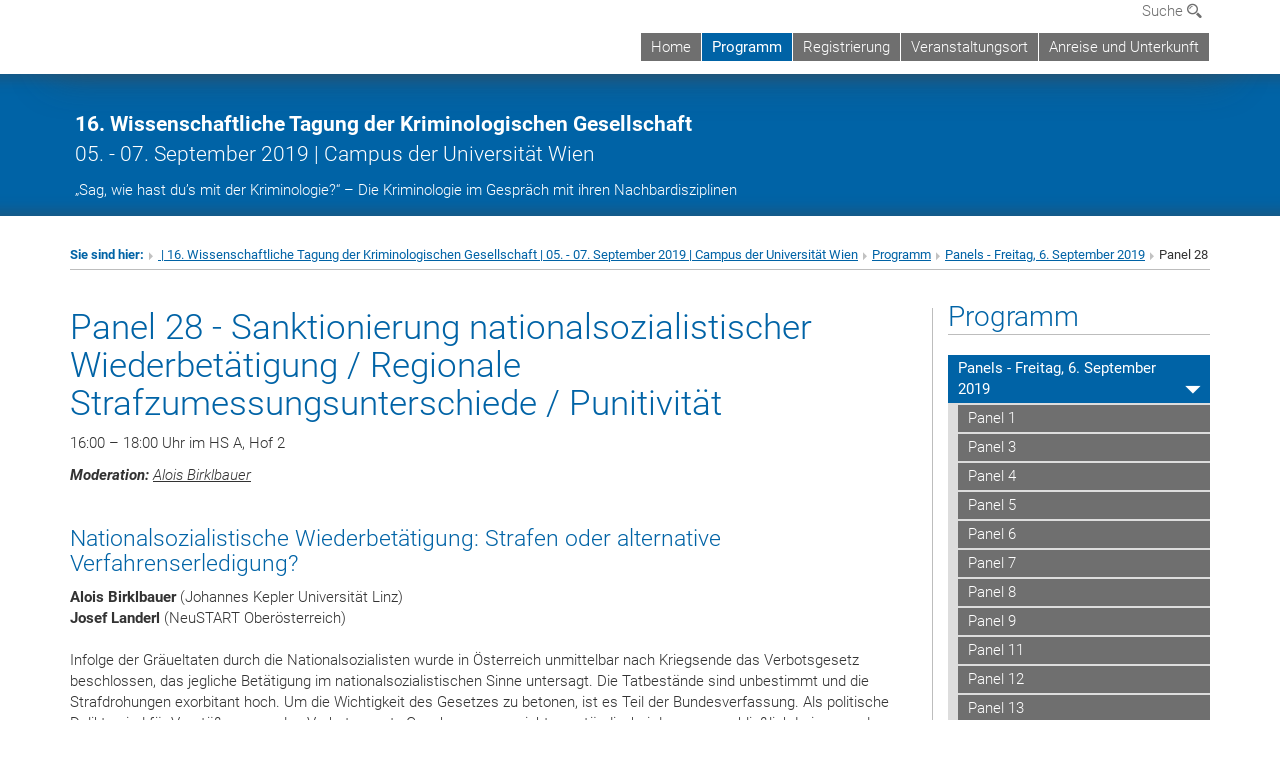

--- FILE ---
content_type: text/html; charset=utf-8
request_url: https://krimg19.univie.ac.at/programm/panels-freitag-6-september-2019/panel-28/
body_size: 18386
content:
<!DOCTYPE html>
<html xmlns="http://www.w3.org/1999/xhtml" xml:lang="de" lang="de">
<head prefix="og: http://ogp.me/ns# fb: http://ogp.me/ns/fb# article: http://ogp.me/ns/article#">

<meta charset="utf-8">
<!-- 
	This website is powered by TYPO3 - inspiring people to share!
	TYPO3 is a free open source Content Management Framework initially created by Kasper Skaarhoj and licensed under GNU/GPL.
	TYPO3 is copyright 1998-2017 of Kasper Skaarhoj. Extensions are copyright of their respective owners.
	Information and contribution at http://typo3.org/
-->



<title>Panel 28</title>
<meta name="generator" content="TYPO3 CMS">


<link rel="stylesheet" type="text/css" href="/typo3temp/stylesheet_b3a206eec6.css?1736368171" media="all">
<link rel="stylesheet" type="text/css" href="/typo3conf/ext/univie_news/Resources/Public/CSS/pwp.css?1615798746" media="all">
<link rel="stylesheet" type="text/css" href="/fileadmin/templates/GLOBAL/CSS/styles.css?1694002451" media="all">
<link rel="stylesheet" type="text/css" href="/fileadmin/templates/GLOBAL/ICONS/style.css?1732114024" media="all">
<link rel="stylesheet" type="text/css" href="/fileadmin/templates/GLOBAL/CSS/print.css?1580200204" media="print">
<link rel="stylesheet" type="text/css" href="/fileadmin/templates/GLOBAL/ICONS/tablesorter/tablesorter.css?1675257657" media="all">
<link rel="stylesheet" type="text/css" href="/fileadmin/templates/GLOBAL/JS/shariff/shariff-vie.css?1681381994" media="all">
<link rel="stylesheet" type="text/css" href="/fileadmin/templates/GLOBAL/CSS/video-js.min.css?1505291824" media="all">
<link rel="stylesheet" type="text/css" href="/fileadmin/templates/GLOBAL/CSS/videojs.thumbnails.css?1505291824" media="all">
<link rel="stylesheet" type="text/css" href="/fileadmin/templates/GLOBAL/EXT/powermail/pm-additional.css?1730119584" media="all">
<link rel="stylesheet" type="text/css" href="/fileadmin/templates/GLOBAL/CSS/added-accessibility.css?1740400409" media="all">
<link rel="stylesheet" type="text/css" href="/fileadmin/templates/GLOBAL/EXT/news/css/news.css?1710158386" media="all">
<link rel="stylesheet" type="text/css" href="/fileadmin/templates/GLOBAL/EXT/univie_pure/pure.css?1692264488" media="all">
<link rel="stylesheet" type="text/css" href="/typo3conf/ext/univie_phaidra/Resources/style.css?1526300968" media="all">
<link rel="stylesheet" type="text/css" href="/typo3temp/stylesheet_240b4ca893.css?1736368171" media="all">


<script src="/uploads/tx_t3jquery/jquery-2.1.x-1.10.x-1.2.x-3.0.x.js?1511251888" type="text/javascript"></script>
<script src="/fileadmin/templates/GLOBAL/JS/videoJS/video.min.js?1505291804" type="application/x-javascript"></script>
<script src="/fileadmin/templates/GLOBAL/JS/videoJS/videojs-contrib-hls.min.js?1505291804" type="application/x-javascript"></script>
<script src="/fileadmin/templates/GLOBAL/JS/videoJS/videojs.thumbnails.js?1505291804" type="application/x-javascript"></script>
<script src="/fileadmin/templates/GLOBAL/JS/videoJS/videojs.persistvolume.js?1505291804" type="application/x-javascript"></script>
<script src="/typo3temp/javascript_9a38f34785.js?1736368171" type="text/javascript"></script>


<link href="/fileadmin/templates/GLOBAL/IMG/favicon.ico" rel="shortcut icon" type="image/vnd.microsoft.icon" />
<link href="/fileadmin/templates/GLOBAL/IMG/favicon-uni.png" rel="apple-touch-icon" type="image/png" />
<link href="/fileadmin/templates/GLOBAL/IMG/favicon-uni.png" rel="shortcut icon" type="image/vnd.microsoft.icon" />

            <meta property="og:base-title" content="16. Wissenschaftliche Tagung der Kriminologischen Gesellschaft  05. - 07. September 2019 | Campus der Universit&auml;t Wien" />
            <meta http-equiv="X-UA-Compatible" content="IE=edge">
            <meta name="viewport" content="width=device-width, initial-scale=1">

            <!-- HTML5 shim and Respond.js IE8 support of HTML5 elements and media queries -->
            <!--[if lt IE 9]>
                <script src="https://oss.maxcdn.com/libs/html5shiv/3.7.0/html5shiv.js"></script>
                <script src="https://oss.maxcdn.com/libs/respond.js/1.4.2/respond.min.js"></script>
            <![endif]-->
            
<style>

            .banner-container{margin-top:10px; }
            @media (max-width: 992px){
                .navbar{    border:0px; }
                .banner-container{margin-top:0px;}
                .header-container-mobile{ margin-top:0px;}
                .kongress-banner-image > img {width:100%;}
            }
            .header-text-container-mobile, #top-row.navbar{margin:0px; min-height:0px; overflow:inital; }
            .menu-header-mobile {min-height: 50px;}
            .nav-pills-top-mobile > li > a, .nav-pills-top-mobile > li > a:active,.nav-pills-top-mobile > li > a:focus,
            .nav-pills-top-mobile > li > a:hover,.nav-pills-top-mobile > li.open > a,.nav-pills-top-mobile > li.open > a:hover,
            .nav-pills-top-mobile > li.open > a:focus, .nav-pills-top-mobile > li.open > a:active{background-color: transparent;}
            .navbar-toggle.menu-open{top:5px;}
            li.quicklinks-btn, footer .footer-logo, footer address, .quicklinks-btn-mobile {display:none !important;}
            ol.footer-social {margin: 12px 0;}
            .navbar-uni-generic, .navbar-uni, .navbar-uni-mobile {margin-top: 0;}
            @media (min-width: 993px) {
                body {padding-top: 64px;}
            }
            div.navbar-clearer { margin-top: 32px; }
            .header-logo-container { margin-bottom: 0px; }
            .navbar-uni .navbar-nav {margin-bottom: 12px;}
                div.vertical-nav li a.act,.nav-pills-top-mobile,.nav-pills-top-mobile > .dropdown, .nav-pills-top-mobile > .search-top-mobile,
                .navbar-uni-mobile .navbar-nav > li a.toggle-icon:active,.navbar-uni-mobile .navbar-nav > .open > a,
                .navbar-uni-mobile .navbar-nav > li.open > a,.navbar-uni-mobile .navbar-nav > .open > a:active,
                .navbar-uni-mobile .navbar-nav > li > a:focus,div.vertical-nav li a.act,div.vertical-nav a.level2.act, div.vertical-nav a.level3.act,
                .navbar-default .navbar-nav > .active > a, .navbar-uni-generic .navbar-nav > .active > a, .navbar-uni .navbar-nav > .active > a,
                .navbar-uni-mobile .navbar-nav > .active > a, .navbar-default .navbar-nav > .active > a:hover, .navbar-uni-generic .navbar-nav > .active > a:hover,
                .navbar-uni .navbar-nav > .active > a:hover, .navbar-uni-mobile .navbar-nav > .active > a:hover, .navbar-default .navbar-nav > .active > a:focus,
                .navbar-uni-generic .navbar-nav > .active > a:focus, .navbar-uni .navbar-nav > .active > a:focus, .navbar-uni-mobile .navbar-nav > .active > a:focus {
                    background-color: #0063A6;
                 }
                .navbar-uni-mobile li.dropdown-mobile.open a.link-text:hover, .navbar-uni-mobile li.dropdown-mobile.open a.link-text:focus,
                .navbar-uni-mobile li.dropdown-mobile.open a.toggle-icon,.navbar-uni-mobile li.dropdown-mobile.open a.toggle-icon:focus,
                .navbar-uni-mobile li.dropdown-mobile.open a.toggle-icon:active, .navbar-uni-mobile a.act:hover, a.act:focus,
                .navbar-uni-mobile .navbar-nav > li.act,  li.dropdown-mobile.open a.toggle-icon:focus, .navbar-uni-mobile .navbar-nav > li > a.act,
                .navbar-uni-mobile .navbar-nav > li > a.act:active, .navbar-uni-mobile .dropdown-mobile a.level2.act, .navbar-uni-mobile .dropdown-mobile a.level3.act {
                    background-color: #0063A6 !important;
                }
                h1, h2, h3, h4, h5, h6, .h1, .h2, .h3, .h4, .h5, .h6, a, a:hover, a:focus, .breadcrumb-page > li > strong, .social-media-list > li > a {
                    color: #0063A6;
                }
                .category-intern, .category-intern-strecke {
                    background: #0063A6 none repeat scroll 0 0;
                }
                li::before { color: #0063A6; }
            
                div.kongress-banner-title, div.kongress-banner-title-mobile { background-color: #0063A6 !important;}
                @media (max-width: 992px){ div.banner-title-mobile{ min-height:80px; padding-right: 60px} }
</style>
<meta name="title" content="Panel 28" /><meta property="og:site-id" content="106165" /><meta property="og:title" content="Panel 28" /><meta property="og:type" content="article" /><meta property="og:url" content="https://krimg19.univie.ac.at/programm/panels-freitag-6-september-2019/panel-28/" /><meta name="twitter:card" content="summary_large_image" /><meta name="twitter:title" content="Panel 28" /><meta name="og:type" content="article" /><meta property="og:url" content="https://krimg19.univie.ac.at/programm/panels-freitag-6-september-2019/panel-28/" /><meta property="og:description" content="Panel 28" /><meta name="twitter:description" content="Panel 28" />
            <meta property="og:image" content="https://www.univie.ac.at/fileadmin/templates/GLOBAL/IMG/uni_logo.jpg" />
            <meta property="og:image:type" content="image/jpg" />
            <meta property="og:image:width" content="1200" />
            <meta property="og:image:height" content="630" />
            <meta name="twitter:site" content="univienna" /><meta property="og:image" content="https://krimg19.univie.ac.at/fileadmin" /><meta name="twitter:image" content="https://krimg19.univie.ac.at/fileadmin" /><meta property="fb:app_id" content="1752333404993542" />
</head>
<body>

<header>
<nav aria-label="Sprungmarke zum Inhalt" class="skip">
    <a href="#mainContent" class="skip-to-content" tabindex="0" title="skip">Direkt zum Hauptinhalt gehen</a>
</nav>

<!-- ==============================================
BEGINN Small Devices
=============================================== -->
<div class="navbar-header skip"><button type="button" id="button-open-menu" class="navbar-toggle my-button" data-toggle="collapse" data-target="#menu-container-mobile" aria-haspopup="true" tabindex="0"><span class="sr-only" id="show-navigation-button-text">Menü öffnen</span><span class="icon-mainmenue" aria-hidden="true"></span></button></div>
<div class="navbar-collapse collapse hidden-md hidden-lg skip" id="menu-container-mobile">
    <div class="navbar-header">
        <button type="button" class="navbar-toggle menu-open" data-toggle="collapse" data-target="#menu-container-mobile" aria-expanded="true">
            <span class="sr-only" id="hide-navigation-button-text">Menü schließen</span>
            <span class="icon-cancel-circle" aria-hidden="true"></span>
        </button>
    </div>
    <div class="menu-header-mobile col-sx-12 hidden-md hidden-lg">
        
    </div>
    <nav aria-label="Hauptnavigation" class="navbar navbar-uni-mobile hidden-md hidden-lg"><ul class="nav navbar-nav navbar-right"><li class="dropdown dropdown-mobile"><a href="/home/" target="_self" class="link-text">Home</a><a data-toggle="dropdown" href="" class="toggle-icon" role="button" aria-label="Menü öffnen"><span class="icon-navi-close"><span class="sr-only">Menü öffnen</span>&nbsp;</span></a></li><li class="dropdown dropdown-mobile act"><a href="/programm/" target="_self" class="link-text act">Programm</a><a data-toggle="dropdown" href="" class="toggle-icon act" role="button" aria-label="Menü öffnen"><span class="icon-navi-open"><span class="sr-only">Menü schließen</span>&nbsp;</span></a><ul class="dropdown-menu level2"><li class="level2 act"><a href="/programm/panels-freitag-6-september-2019/" target="_self" class="level2 act">Panels - Freitag, 6. September 2019</a><ul class="level3"><li class="level3"><a href="/programm/panels-freitag-6-september-2019/panel-1/" target="_self" class="level3">Panel 1</a></li><li class="level3"><a href="/programm/panels-freitag-6-september-2019/panel-3/" target="_self" class="level3">Panel 3</a></li><li class="level3"><a href="/programm/panels-freitag-6-september-2019/panel-4/" target="_self" class="level3">Panel 4</a></li><li class="level3"><a href="/programm/panels-freitag-6-september-2019/panel-5/" target="_self" class="level3">Panel 5</a></li><li class="level3"><a href="/programm/panels-freitag-6-september-2019/panel-6/" target="_self" class="level3">Panel 6</a></li><li class="level3"><a href="/programm/panels-freitag-6-september-2019/panel-7/" target="_self" class="level3">Panel 7</a></li><li class="level3"><a href="/programm/panels-freitag-6-september-2019/panel-8/" target="_self" class="level3">Panel 8</a></li><li class="level3"><a href="/programm/panels-freitag-6-september-2019/panel-9/" target="_self" class="level3">Panel 9</a></li><li class="level3"><a href="/programm/panels-freitag-6-september-2019/panel-11/" target="_self" class="level3">Panel 11</a></li><li class="level3"><a href="/programm/panels-freitag-6-september-2019/panel-12/" target="_self" class="level3">Panel 12</a></li><li class="level3"><a href="/programm/panels-freitag-6-september-2019/panel-13/" target="_self" class="level3">Panel 13</a></li><li class="level3"><a href="/programm/panels-freitag-6-september-2019/panel-14/" target="_self" class="level3">Panel 14</a></li><li class="level3"><a href="/programm/panels-freitag-6-september-2019/panel-15/" target="_self" class="level3">Panel 15</a></li><li class="level3"><a href="/programm/panels-freitag-6-september-2019/panel-16/" target="_self" class="level3">Panel 16</a></li><li class="level3"><a href="/programm/panels-freitag-6-september-2019/panel-17/" target="_self" class="level3">Panel 17</a></li><li class="level3"><a href="/programm/panels-freitag-6-september-2019/panel-18/" target="_self" class="level3">Panel 18</a></li><li class="level3"><a href="/programm/panels-freitag-6-september-2019/panel-19/" target="_self" class="level3">Panel 19</a></li><li class="level3"><a href="/programm/panels-freitag-6-september-2019/panel-20/" target="_self" class="level3">Panel 20</a></li><li class="level3"><a href="/programm/panels-freitag-6-september-2019/panel-21/" target="_self" class="level3">Panel 21</a></li><li class="level3"><a href="/programm/panels-freitag-6-september-2019/panel-22/" target="_self" class="level3">Panel 22</a></li><li class="level3"><a href="/programm/panels-freitag-6-september-2019/panel-23/" target="_self" class="level3">Panel 23</a></li><li class="level3"><a href="/programm/panels-freitag-6-september-2019/panel-24/" target="_self" class="level3">Panel 24</a></li><li class="level3"><a href="/programm/panels-freitag-6-september-2019/panel-25/" target="_self" class="level3">Panel 25</a></li><li class="level3"><a href="/programm/panels-freitag-6-september-2019/panel-26/" target="_self" class="level3">Panel 26</a></li><li class="level3"><a href="/programm/panels-freitag-6-september-2019/panel-27/" target="_self" class="level3">Panel 27</a></li><li class="level3 act"><a href="/programm/panels-freitag-6-september-2019/panel-28/" target="_self" class="level3 act">Panel 28</a></li><li class="level3"><a href="/programm/panels-freitag-6-september-2019/panel-29/" target="_self" class="level3">Panel 29</a></li><li class="level3"><a href="/programm/panels-freitag-6-september-2019/panel-30/" target="_self" class="level3">Panel 30</a></li><li class="level3"><a href="/programm/panels-freitag-6-september-2019/panel-31/" target="_self" class="level3">Panel 31</a></li><li class="level3"><a href="/programm/panels-freitag-6-september-2019/panel-32/" target="_self" class="level3">Panel 32</a></li></ul></li></ul></li><li class="dropdown dropdown-mobile"><a href="/registrierung/" target="_self" class="link-text">Registrierung</a><a data-toggle="dropdown" href="" class="toggle-icon" role="button" aria-label="Menü öffnen"><span class="icon-navi-close"><span class="sr-only">Menü öffnen</span>&nbsp;</span></a><ul class="dropdown-menu level2"><li class="level2"><a href="/registrierung/online-registrierung/" target="_self" class="level2">Online-Registrierung</a></li><li class="level2"><a href="/registrierung/abendveranstaltung/" target="_self" class="level2">Abendveranstaltung</a></li><li class="level2"><a href="/registrierung/lunch-paket/" target="_self" class="level2">Lunch-Paket</a></li></ul></li><li class="dropdown dropdown-mobile"><a href="/veranstaltungsort/" target="_self" class="link-text">Veranstaltungsort</a><a data-toggle="dropdown" href="" class="toggle-icon" role="button" aria-label="Menü öffnen"><span class="icon-navi-close"><span class="sr-only">Menü öffnen</span>&nbsp;</span></a></li><li class="dropdown dropdown-mobile"><a href="/anreise-und-unterkunft/" target="_self" class="link-text">Anreise und Unterkunft</a><a data-toggle="dropdown" href="" class="toggle-icon" role="button" aria-label="Menü öffnen"><span class="icon-navi-close"><span class="sr-only">Menü öffnen</span>&nbsp;</span></a><ul class="dropdown-menu level2"><li class="level2"><a href="/anreise-und-unterkunft/hotelbuchung/" target="_self" class="level2">Hotelbuchung</a></li><li class="level2"><a href="/anreise-und-unterkunft/flugbuchung/" target="_self" class="level2">Flugbuchung</a></li><li class="level2"><a href="/anreise-und-unterkunft/anreise-verkehr/" target="_self" class="level2">Anreise / Verkehr</a></li><li class="level2"><a href="/anreise-und-unterkunft/wien/" target="_self" class="level2">Wien</a></li><li class="level2"><a href="/anreise-und-unterkunft/kongressteilnehmerinnen-stornoversicherung/" target="_self" class="level2">KongressteilnehmerInnen-Stornoversicherung</a></li></ul></li></ul></nav>
</div>

<div id="quicklinks-top-mobile" class="quicklinks-btn-mobile top-row hidden-md hidden-lg skip">
    <a class="quicklinks-open open" data-top-id="" data-top-show="true" href="#" aria-label="Quicklinks öffnen oder schließen"><span class="icon-cancel-circle" aria-hidden="true"></span></a>
    
</div>

<div class="navbar hidden-md hidden-lg skip" id="top-row-mobile">
    <div class="container-mobile" id="nav-container-mobile">
        <div class="top-row-shadow">
            <div class="row">
                <div class="col-md-12 toprow-mobile">
                    <div class="navbar navbar-top navbar-top-mobile hidden-md hidden-lg">
                        <ul class="nav-pills-top-mobile">
                                
                            <li class="search-mobile">
                                <a data-top-id="search-top-mobile" id="show-search-button" data-top-show="true" href="#"><span class="sr-only" id="show-search-button-text">Suchformular öffnen</span><span class="sr-only" id="hide-search-button-text" style="display:none;">Suchformular schließen</span><span class="icon-lupe" aria-hidden="true"></span></a>
                            </li>
                            <li class="quicklinks-btn-mobile">
                                <a data-top-id="quicklinks-top-mobile" data-top-show="true" href="#">Quicklinks</a>
                            </li>
                        </ul>
                    </div>
                    <div id="search-top-mobile">
                        <ul class="nav nav-tabs-search">
                            <li class="active"><a href="#" data-toggle="tab">Webseiten</a></li>
                            <li id="search_staff_mobile"><a data-toggle="tab" href="#">Personensuche</a></li>
                        </ul>
                        <div class="input-group">
                            <label for="search-mobile">Suche</label>
                            <form id="mobilesearchform" action="/suche/?no_cache=1" method="GET">
                                <input type="text" class="form-control-search" id="search-mobile" name="q" placeholder="Suchbegriff" aria-label="Suchbegriff">
                            </form>
                            <span class="input-group-addon-search"><span class="icon-lupe"></span></span>
                        </div>
                    </div>
                </div>
                <div class="col-xs-12">
                    <div class="header-container-mobile col-md-12">
                        <div class="logo-container">
                            
                        </div>
                         <nav aria-label="Topnavigation" class="navbar navbar-uni hidden-xs hidden-sm"><ul class="nav navbar-nav navbar-right"><li><a href="/home/" target="_self">Home</a></li><li class="active"><a href="/programm/" target="_self">Programm</a></li><li><a href="/registrierung/" target="_self">Registrierung</a></li><li><a href="/veranstaltungsort/" target="_self">Veranstaltungsort</a></li><li><a href="/anreise-und-unterkunft/" target="_self">Anreise und Unterkunft</a></li></ul></nav>
                    </div>
                </div>
                <div class="col-xs-12">
                        <div class="header-text-container-mobile col-md-12">
                            
                        </div>
                </div>
            </div>
        </div>
    </div>
</div>
<!-- ==============================================
END Small Devices
=============================================== -->

<!-- ==============================================
BEGINN DESKTOP
=============================================== -->
<style>
.navbar-top {
    display: grid;
    grid-template-rows: auto;
    justify-items: end;
}
#quicklinks-top {
    grid-row-start: 1;
    grid-row-end: 1;
    width: 100%;
}
ul.nav-pills-top {
    grid-row-start: 2;
    grid-row-end:2;
}

.form-holder{
    display: flex;
    justify-content: space-between;
    align-content: space-evenly;
    //align-items: center;
}

.form-holder label{
    display: inline-block;
    padding: 0.2em;
    background-color: #0063a6;
    color:white;
    flex-grow: 1;
}
.radio-holder {
    padding: 0.4em 0 0 0.4em;
    background-color: #0063a6;
    flex-grow: 1;
}
.radio-holder:has(input[type="radio"]:checked) {
    background-color:white;
    font-weight: 300;
}
.radio-holder.active {
    background-color:white;
    font-weight: 300;
}

input[type="radio"]:checked, input[type="radio"]:checked + label {
    background-color:white;
    color: #0063a6;
}
input#search:focus {
    border:2px solid rgba(242, 242, 242, 0.6);
    box-shadow: inset 0 1px 1px rgba(0, 0, 0, 0.075), 0 0 8px rgba(242, 242, 242, 0.6);
}
.dropdown-menu-search {
    width: 336px;
    margin-top: 5px;
}
#quicklinks-top{
    padding:0;
    background:white;
}
.ql-container{
    width: 100vw;
    position: relative;
    left: 50%;
    right: 50%;
    margin-left: -50vw;
    margin-right: -50vw;
    background: #1a74b0 url(/fileadmin/templates/GLOBAL/IMG/quicklinksbackground.png?1535542505) no-repeat;
    padding-top: 25px;
}
</style>
<!-- IMPORTANT:
lib.quicklinks.wrap = <nav aria-label="{LLL:fileadmin/templates/GLOBAL/locallang.xml:quicklinks}"><div class="row">|</div></nav>
-->
<div class="navbar-fixed-top hidden-sm hidden-xs skip" id="top-row">

    <div class="container" id="nav-container">
        <div class="top-row-shadow">
            <div class="row">
                <div class="col-md-12 header-logo-container">
                    <!-- BEGINN Language, Search, Quicklinks -->
                    <div class="navbar navbar-top">
                        <ul class="nav-pills-top navbar-right">
                            <!-- Language -->
                            <li class="dropdown langmenu">
                                
                            </li>
                            <!-- Search -->
                            <li class="dropdown">
                                <button type="button" data-toggle="dropdown" class="dropdown-toggle" id="open-search">Suche <span class="icon-lupe"></span></button>
                                <div class="dropdown-menu dropdown-menu-left dropdown-menu-search">
                                    <div class="">
                                        <!--<label for="search">Suche</label>-->
                                        <form id="searchform" class="" action="/suche/?no_cache=1" method="GET">
                                            <div class="form-holder ">
                                                <div class="radio-holder active">
                                                    <input type="radio" id="search-web" value="search-web" name="chooseSearch" checked>
                                                    <label for="search-web" id="label-web">Webseiten</label>
                                                </div>
                                                <div class="radio-holder">
                                                    <input type="radio" id="search-staff" value="search-staff" name="chooseSearch">
                                                    <label for="search-staff" id="label-staff">Personensuche</label>
                                                </div>
                                            </div>
                                            <div class="form-holder">
                                                <input type="text" class="form-control-search" id="search" name="q" placeholder="Suchbegriff" aria-label="Suchbegriff">
                                                <button id="submit" type="submit" onclick="$('#searchform').submit();"><span class="sr-only">Suche starten</span><span class="icon-lupe"></span></button>
                                            </div>
                                        </form>
                                    </div>
                                </div>
                            </li>
                            <!-- Quicklinks -->
                            <li class="dropdown quicklinks-btn">
                                <a data-top-id="quicklinks-top" data-top-show="true" data-toggle="dropdown" href="#">Quicklinks</a>
                            </li>
                        </ul>
                        <!-- BEGINN Quicklinkscontainer -->
                        <div id="quicklinks-top" class="dropdown-toggle">
                            <div class="ql-container">
                                <div class="container">
                                    
                                </div>
                            </div>
                        </div>
                        <!-- END Quicklinkscontainer -->
                    </div>
                    <!-- END Language, Search, Quicklinks -->

                    <!-- Logo, Title -->
                    <div class="logo-container">
                        
                        
                    </div>
                    <!-- Logo, Title -->

                    <!-- HMenu -->
                    <div class="hmenu">
                        <nav aria-label="Topnavigation" class="navbar navbar-uni hidden-xs hidden-sm"><ul class="nav navbar-nav navbar-right"><li><a href="/home/" target="_self">Home</a></li><li class="active"><a href="/programm/" target="_self">Programm</a></li><li><a href="/registrierung/" target="_self">Registrierung</a></li><li><a href="/veranstaltungsort/" target="_self">Veranstaltungsort</a></li><li><a href="/anreise-und-unterkunft/" target="_self">Anreise und Unterkunft</a></li></ul></nav>
                    </div>
                    <!-- HMenu -->

                </div>
            </div>
        </div>
    </div>
</div>
<!-- ==============================================
END DESKTOP
=============================================== -->

</header>


    <style>
    .kongress-banner-container {
        margin:auto;margin-top: 10px;
        max-width: 1300px;
        min-height: 100px;
        position:relative;
        display: flex;
        flex-flow: row;
        justify-content: flex-end;
        align-items:stretch;
    }

    .kongress-banner-container:before {
        content:'';
        display:block;
        position:absolute;
        width:100%;
        height:30px;
        box-shadow: 0 40px 15px -35px rgba(70, 70, 70, 0.4) inset;
    }

    .kongress-banner-container:after {
        content:'';
        display:block;
        position:absolute;
        bottom:0;
        width:100%;
        height:30px;
        box-shadow: 0 -40px 15px -35px rgba(70, 70, 70, 0.4) inset;
    }

    .kongress-banner-title{
        padding-top:5px;
        padding-bottom:5px;
    }
    .kongress-banner-title{
        padding-left:75px;
        display: flex;
        flex-grow:4;
        align-items: center; /* align vertical */
        color:white;
    }
    .kongress-banner-image{
        display: flex;
        align-items: center; /* align vertical */
    }

    .kongress-banner-title a{color:white}
    .kongress-banner-title-text{font-size:16pt;}

    .footerlinks{word-break: break-word;}

    @media(max-width:767px){
        .kongress-banner-container:before{width:0;height:0;box-shadow:0;}
        .top-row-shadow{}
        .kongress-banner-image{order: 1; padding-top:0; padding-bottom:0;}
        .kongress-banner-title{order:2;padding-left:15px;}
        .kongress-banner-title-description{display:none;}
        .kongress-banner-container {flex-flow: column;margin-top:0;};
        .kongress-banner-image > img{width:100%;height:auto;padding-top:0;padding-bottom:0;}
    }
    @media(max-width:992px){
        .kongress-banner-container {
            margin-top: 0;
        }
    }
    @media (min-width: 768px){
        .kongress-banner-image > img{
            max-height:175px;
        }
    }

    </style>

    <!-- Banner with image -->
    <div class="kongress-banner-container">
        <div class="kongress-banner-title">
            <div class="kongress-banner-title-wrap">
                <div class="kongress-banner-title-text"><a href="/" target="_self"><br><p><strong>16. Wissenschaftliche Tagung der Kriminologischen Gesellschaft</strong> <br /> 05. - 07. September 2019 | Campus der Universit&auml;t Wien</p></a></div>
                <div class="kongress-banner-title-description"><p style="text-align: left;"><span style="color: #ffffff;">&bdquo;Sag, wie hast du&rsquo;s mit der Kriminologie?&ldquo; &ndash; Die Kriminologie im Gespr&auml;ch mit ihren Nachbardisziplinen</div>
            </div>
        </div>
        <div class="kongress-banner-image">
            <img src="" >
        </div>
    </div>

    <div class="container">
        <div class="breadcrumb-page-container">
            <div class="row">
                <div class="col-md-12">
                    <nav aria-label="Pfadnavigation"><ul class="breadcrumb-page"><li><strong>Sie sind hier:</strong></li><li class="meta-breadcrumb"><a href="/" target="_self"> | 16. Wissenschaftliche Tagung der Kriminologischen Gesellschaft  |  05. - 07. September 2019 | Campus der Universit&auml;t Wien</a></li><li><a href="/programm/" target="_self" title="Programm">Programm</a></li><li><a href="/programm/panels-freitag-6-september-2019/" target="_self" title="Panels - Freitag, 6. September 2019">Panels - Freitag, 6. September 2019</a></li><li aria-current="page">Panel 28</li></ul></nav>
                    <hr class="breadcrumb-page hidden-md hidden-lg">
                </div>
            </div>
            <hr class="breadcrumb-page hidden-xs hidden-sm">
        </div>
        <!-- Just a comment Kongress -->
        <div class="row">
            <div class="col-md-9 content right-border">
                <main id="mainContent">
                    <div class="main">
                        
	<!--  CONTENT ELEMENT, uid:447108/header [begin] -->
		<div id="c447108" class="csc-default"><h1>Panel 28 - Sanktionierung nationalsozialistischer Wiederbetätigung / Regionale Strafzumessungsunterschiede / Punitivität</h1></div>
	<!--  CONTENT ELEMENT, uid:447108/header [end] -->
		
	<!--  CONTENT ELEMENT, uid:452250/dce_dceuid1 [begin] -->
		<div id="c452250" class="csc-default"><div class="tx-dce-pi1">
	
<!--Replace deactivated field.contentWidth with contentWidth-->

	
	
	
	
	
	
	
		<div class="content-element-margin-zero">
			<div class="row">
				<div class="col-md-12">
					
						


					
					<p>16:00 – 18:00 Uhr im HS A, Hof 2</p>
<p><b><i>Moderation: </i></b><i><span style="text-decoration: underline; ">Alois Birklbauer</span></i></p>
				</div>
			</div>
			<div class="row">
				
			</div>
		</div>
	


</div></div>
	<!--  CONTENT ELEMENT, uid:452250/dce_dceuid1 [end] -->
		
	<!--  CONTENT ELEMENT, uid:447107/dce_dceuid17 [begin] -->
		<div id="c447107" class="csc-default"><div class="tx-dce-pi1">
	
	<div class="content-element-margin-small">
	</div>

</div></div>
	<!--  CONTENT ELEMENT, uid:447107/dce_dceuid17 [end] -->
		
	<!--  CONTENT ELEMENT, uid:447111/dce_dceuid1 [begin] -->
		<div id="c447111" class="csc-default"><div class="tx-dce-pi1">
	
<!--Replace deactivated field.contentWidth with contentWidth-->

	
	
	
	
	
	
	
		<div class="content-element-margin">
			<div class="row">
				<div class="col-md-12">
					
						
    <h3>Nationalsozialistische Wiederbetätigung: Strafen oder alternative Verfahrenserledigung?</h3>



					
					<p><b>Alois Birklbauer</b> (Johannes Kepler Universität Linz)&nbsp;<br /><b>Josef Landerl</b> (NeuSTART Oberösterreich)&nbsp;<br /><br />Infolge der Gräueltaten durch die Nationalsozialisten wurde in Österreich unmittelbar nach Kriegsende das Verbotsgesetz beschlossen, das jegliche Betätigung im nationalsozialistischen Sinne untersagt. Die Tatbestände sind unbestimmt und die Strafdrohungen exorbitant hoch. Um die Wichtigkeit des Gesetzes zu betonen, ist es Teil der Bundesverfassung. Als politische Delikte sind für Verstöße gegen das Verbotsgesetz  Geschworenengerichte zuständig, bei denen ausschließlich Laien aus dem Volk über die Schuldfrage entscheiden und Emotionen mitunter mehr Bedeutung haben als juristische Argumente.&nbsp;<br /><br />Infolge der Geschworenengerichtsbarkeit und der hohen Strafen gab es bis Ende 2015 nur für Jugendliche unter 18 Jahren eine alternative Verfahrenserledigung bei „leichten Verstößen gegen das Verbotsgesetz“. Seit der Reform des Jugendgerichtsgesetzes mit 1.1.2016 ist auch für junge Erwachsene bis zur Vollendung des 21. Lebensjahres eine solche Erledigung zulässig. In diesem Rahmen gibt es in Oberösterreich das Projekt „3g VerbotsGesetz“. Dabei wird jungen Straftätern ohne gefestigtes ns-ideologisches Fundament durch einen Besuch der KZ-Gedenkstätte Mauthausen eine Auseinandersetzung mit dem Ort und seiner Geschichte ermöglicht. Dadurch soll den Tätern die Chance geboten werden, sich an der Gedenkstätte dem Thema Nationalsozialismus, den gesellschaftlichen Auswirkungen und den Verbindungen zur Gegenwart zu widmen. Aufgrund der guten Erfahrungen könnte überlegt werden, diese Art von alternativer Verfahrenserledigung auf alle Täter von „leichten Verstößen gegen das Verbotsgesetz“ auszudehnen.&nbsp;<br /><br />Der Vortrag widmet sich folgenden Themen:<br />- ausgewählte Aspekte des Verbotsgesetzes (Tatbestände, Beispiele, Strafhöhen)<br />- Anzeige- und Verurteilungspraxis der vergangenen Jahre&nbsp;<br />- Projekt „3g VerbotsGesetz“ samt Erfahrungsberichte<br />- verfahrensrechtliche Aspekte von Diversion in einem Geschworenenverfahren (Fallbeispiel)&nbsp;</p>
				</div>
			</div>
			<div class="row">
				
			</div>
		</div>
	


</div></div>
	<!--  CONTENT ELEMENT, uid:447111/dce_dceuid1 [end] -->
		
	<!--  CONTENT ELEMENT, uid:447106/div [begin] -->
		<div class="csc-default">
		<!--  Div element [begin] -->
			<div class="divider"><hr class="dark"></div>
		<!--  Div element [end] -->
			</div>
	<!--  CONTENT ELEMENT, uid:447106/div [end] -->
		
	<!--  CONTENT ELEMENT, uid:447112/dce_dceuid1 [begin] -->
		<div id="c447112" class="csc-default"><div class="tx-dce-pi1">
	
<!--Replace deactivated field.contentWidth with contentWidth-->

	
	
	
	
	
	
	
		<div class="content-element-margin">
			<div class="row">
				<div class="col-md-12">
					
						
    <h3>Regionale Unterschiede in der Strafzumessung in der BRD. Eine empirische Analyse</h3>



					
					<p><b>Volker Grundies</b> (MPI für ausländisches und internationales Strafrecht, Freiburg)<br /><br />Auf der Tagung in Köln hat der Autor schon über die regionalen Unterschiede in den Dauern der verhängten Strafen berichtet und ursächlich eine Tradierung lokaler Gerichtkulturen vermutet.&nbsp;<br /><br />Hier soll das Thema nochmals aufgegriffen werden. An Beispielen wird gezeigt, dass sich nicht nur das Strafniveau regional unterscheidet, sondern auch die Wahl der Art der Strafe, die Gewichtung der Vorstrafen und der Tatumstände, wie Versuch oder verminderte Schuldfähigkeit, regional differieren.&nbsp;</p>
				</div>
			</div>
			<div class="row">
				
			</div>
		</div>
	


</div></div>
	<!--  CONTENT ELEMENT, uid:447112/dce_dceuid1 [end] -->
		
	<!--  CONTENT ELEMENT, uid:447105/div [begin] -->
		<div class="csc-default">
		<!--  Div element [begin] -->
			<div class="divider"><hr class="dark"></div>
		<!--  Div element [end] -->
			</div>
	<!--  CONTENT ELEMENT, uid:447105/div [end] -->
		
	<!--  CONTENT ELEMENT, uid:447113/dce_dceuid1 [begin] -->
		<div id="c447113" class="csc-default"><div class="tx-dce-pi1">
	
<!--Replace deactivated field.contentWidth with contentWidth-->

	
	
	
	
	
	
	
		<div class="content-element-margin">
			<div class="row">
				<div class="col-md-12">
					
						
    <h3>Einflussfaktoren der Punitivität im Vergleich verschiedener Erhebungsmethoden</h3>



					
					<p><b>Maria Kamenowski</b> (Zürcher Hochschule für Angewandte Wissenschaften)&nbsp;<br /><b>Dirk Baier</b> (Zürcher Hochschule für Angewandte Wissenschaften) &nbsp;<br /><br />Punitive Einstellungen stellen eine wichtige Dimension kriminalitätsbezogener Wahrnehmungen dar. Bei punitiven Einstellungen handelt es sich um die Tendenz von Individuen, sich positiv zu harten Strafen zu positionieren. Bislang existiert in der Forschung allerdings kein Konsens darüber, wie punitive Einstellungen erfasst werden sollten. Mindestens drei Konzeptionen sind zu unterscheiden: Einzelitem-Instrumente, Punitivitätsskalen und die Vignettentechnik. Alle drei Ansätze sind der Kritik ausgesetzt. Beispielsweise ist der wesentliche Kritikpunkt von Einzelitem-Instrumenten, dass verschiedene Assoziationen hervorgerufen werden, was die Validität und Reliabilität einschränkt. Punitivitätsskalen sind der gleichen Kritik ausgesetzt.  Vignetten ermöglichen hingegen, die Vielgestaltigkeit von Assoziationen zu reduzieren, insofern detaillierte Fälle geschildert werden. Die Bewertung in Form eines verhängten Strafmasses ist konkreter. Negativ jedoch ist die begrenzte Generalisierbarkeit dieser Erhebungstechnik. In einer schweizweit repräsentativen, schriftlichen Befragung (N &gt; 2000) wurden alle drei Formen der Erfassung von punitiven Einstellungen eingesetzt (Einstellung zur Todesstrafe, 4-Item-Skala zum Strafen und Vignetten). Im Vortrag werden erstens deskriptive Ergebnisse zur Verbreitung der Punitivität auf Basis der verschiedenen Messungen präsentiert. Zweitens werden verschiedene Einflussfaktoren (u.a. Soziodemografie, politische Einstellungen) darauf hin geprüft, inwieweit sie in differenzieller Weise mit den drei Punitivitätsmaßen in Zusammenhang stehen. Anhand der präsentierten Ergebnisse können die Vor- und Nachteile der verschiedenen Erhebungsmethoden untersucht und Folgerungen für die zukünftige Messung dieser Einstellung formuliert werden.&nbsp;</p>
				</div>
			</div>
			<div class="row">
				
			</div>
		</div>
	


</div></div>
	<!--  CONTENT ELEMENT, uid:447113/dce_dceuid1 [end] -->
		
	<!--  CONTENT ELEMENT, uid:447104/div [begin] -->
		<div class="csc-default">
		<!--  Div element [begin] -->
			<div class="divider"><hr class="dark"></div>
		<!--  Div element [end] -->
			</div>
	<!--  CONTENT ELEMENT, uid:447104/div [end] -->
		
	<!--  CONTENT ELEMENT, uid:447115/dce_dceuid1 [begin] -->
		<div id="c447115" class="csc-default"><div class="tx-dce-pi1">
	
<!--Replace deactivated field.contentWidth with contentWidth-->

	
	
	
	
	
	
	
		<div class="content-element-margin">
			<div class="row">
				<div class="col-md-12">
					
						
    <h3>Zur modifiziert punitiven Sanktionierungspraxis armutsbedingter Devianz</h3>



					
					<p><b>Marc-Alexander Seel </b>(Ministerium der Justiz Saarland - Kompetenzzentrum der Justiz für ambulante Resozialisierung und Opferhilfe. Deutschland)<br /><br />Punitivität offenbart sich in Deutschland (noch) nicht in Form repressiver Strafandrohungen oder massenhafter Inhaftierung marginalisierter Bevölkerungsgruppen; ein zentrales Kriterium einer in Deutschland etablierten modifizierten Punitivität besteht im Wesentlichen in der systematischen und rechtlich gestützten Ausgrenzung von gesellschaftlicher Teilhabe durch räumliche und ökonomische Segregation.&nbsp;<br /><br />Basierend auf einer Literaturanalyse sowie umfassenden Berufserfahrungen in der staatlichen ambulanten Straffälligenhilfe soll in dem Kurzvortrag beleuchtet und im Anschluss daran diskutiert werden, inwieweit das relativ harte justizielle Bestrafen von armutsbedingten Delikten mit den zunehmend straforientierten strukturellen Vorgaben von ursprünglich auf wohlfahrtsstaatliche Unterstützungsleistungen ausgerichtete Institutionen (z.B. „Jobcenter“) korreliert.&nbsp;<br /><br />In der Berufspraxis der ambulanten Straffälligenhilfe ist – gerade bei Bagatelldelikten – eine kriminalpolitische Tendenz zur Verurteilung von sozioökonomisch randständigen Personen zu längeren Bewährungsstrafen mit umfangreichen Arbeits- oder kaum erfüllbaren Geldauflagen erkennbar.&nbsp;<br /><br />Gleichzeitig erschwert die Sanktionierungspraxis der Jobcenter die Möglichkeiten zur gesellschaftlichen Teilhabe der Betroffenen und kann als ein Element einer gegenteiligen Entwicklung zu den wohlfahrtsstaatlichen Partizipations-, Integrations- oder Resozialisierungsgedanken interpretiert werden.  So verstärken etwa Leistungskürzungen und –Verweigerungen die prekären wirtschaftlichen Verhältnisse der Betroffenen immens und provozieren wiederum strafrechtlich relevante Handlungen wie bestimmte Eigentums- und Betrugsdelikte sowie weitere Straftatbestände, die aus finanziellen Notsituationen heraus begangen werden.&nbsp;<br /><br />In der Schnittmenge aus den sanktionierten Sozialleistungsbeziehern und den aufgrund armutsbedingter Delikte gerichtlich Verurteilten konzentriert sich eine Population mit sozioökonomischem Niedrigstatus, welche zu bestimmten Aktivitäten (z.B. Erbringung gemeinnütziger Arbeitsleistungen) verpflichtet und bei Verweigerung mit weiteren Strafmaßnahmen belegt werden sollen. Darüber hinaus eignet sich dieser Personenkreis in besonderer Weise zur Rekrutierung in prekäre Beschäftigungsverhältnisse im Niedriglohnsektor mit sehr eingeschränkten Arbeitnehmerrechten und hoher Austauschbarkeit.&nbsp;<br /><br />Im Rahmen dieser panel-session soll auch ein Diskurs darüber angeregt werden, ob sich durch die Sanktionierungspraxis armutsbedingter Devianz ein Menschenbild abzeichnet, das in eindimensionaler Betrachtungsweise den ökonomisch Exkludierten die Hauptschuld für ihre prekäre Lage zuweist und hierbei zugleich gesellschaftliche Segregationsmechanismen legitimert.&nbsp;</p>
				</div>
			</div>
			<div class="row">
				
			</div>
		</div>
	


</div></div>
	<!--  CONTENT ELEMENT, uid:447115/dce_dceuid1 [end] -->
		
	<!--  CONTENT ELEMENT, uid:447103/div [begin] -->
		<div class="csc-default">
		<!--  Div element [begin] -->
			<div class="divider"><hr class="dark"></div>
		<!--  Div element [end] -->
			</div>
	<!--  CONTENT ELEMENT, uid:447103/div [end] -->
		
	<!--  CONTENT ELEMENT, uid:447102/dce_dceuid17 [begin] -->
		<div id="c447102" class="csc-default"><div class="tx-dce-pi1">
	
	<div class="content-element-margin-small">
	</div>

</div></div>
	<!--  CONTENT ELEMENT, uid:447102/dce_dceuid17 [end] -->
		
	<!--  CONTENT ELEMENT, uid:447101/dce_dceuid1 [begin] -->
		<div id="c447101" class="csc-default"><div class="tx-dce-pi1">
	
<!--Replace deactivated field.contentWidth with contentWidth-->

	
	
	
	
	
	
	
		<div class="content-element-margin-zero">
			<div class="row">
				<div class="col-md-12">
					
						
    <h3>Wir danken unseren Förderern und Sponsoren:</h3>



					
					
				</div>
			</div>
			<div class="row">
				
			</div>
		</div>
	


</div></div>
	<!--  CONTENT ELEMENT, uid:447101/dce_dceuid1 [end] -->
		
	<!--  CONTENT ELEMENT, uid:447100/dce_dceuid1 [begin] -->
		<div id="c447100" class="csc-default"><div class="tx-dce-pi1">
	
<!--Replace deactivated field.contentWidth with contentWidth-->

	
	
	
	
	
	
	
		<div class="content-element-margin">
			<div class="row">
				<div class="col-md-12">
					
						


					
					
				</div>
			</div>
			<div class="row">
				
					
							</div>
							<div class="row">
						
					<div class="col-sm-4">
						
								<figure class="image-container nozoom">
	<p><a href="http://www.univie.ac.at" target="_blank"><img src="/fileadmin/user_upload/k_krimg19/universitaetwien.png" class="img-nozoom" title="" alt="" /></a></p>
	
</figure>

							
					</div>
				
					
						
					<div class="col-sm-4">
						
								<figure class="image-container nozoom">
	<p><a href="https://www.wien.gv.at" target="_blank"><img src="/fileadmin/user_upload/k_krimg19/stadtwien.png" class="img-nozoom" title="" alt="" /></a></p>
	
</figure>

							
					</div>
				
					
						
					<div class="col-sm-4">
						
								<figure class="image-container nozoom">
	<p><a href="http://www.nomos.de" target="_blank"><img src="/fileadmin/user_upload/k_krimg19/Nomos.png" class="img-nozoom" title="" alt="" /></a></p>
	
</figure>

							
					</div>
				
					
							</div>
							<div class="row">
						
					<div class="col-sm-4">
						
								<figure class="image-container nozoom">
	<p><a href="https://www.anwaltsbuero.at/de" target="_blank"><img src="/fileadmin/user_upload/k_krimg19/SKS_Logo_samt_Namen2.jpg" class="img-nozoom" title="" alt="" /></a></p>
	
</figure>

							
					</div>
				
					
						
					<div class="col-sm-4">
						
								<figure class="image-container nozoom">
	<p><a href="http://www.oegsk.at" target="_blank"><img src="/fileadmin/user_upload/k_krimg19/LOGO_OEGSK1.jpg" class="img-nozoom" title="" alt="" /></a></p>
	
</figure>

							
					</div>
				
					
						
					<div class="col-sm-4">
						
								<figure class="image-container nozoom">
	<p><a href="http://www.kriminalistik.de" target="_blank"><img src="/fileadmin/user_upload/k_krimg19/C.F._Mueller.png" class="img-nozoom" title="" alt="" /></a></p>
	
</figure>

							
					</div>
				
					
							</div>
							<div class="row">
						
					<div class="col-sm-4">
						
								<figure class="image-container nozoom">
	<p><a href="https://www.duncker-humblot.de/" target="_blank"><img src="/fileadmin/user_upload/k_krimg19/Duncker-Humblot_Web_gross_636x480_Logo_und_Schrift.jpg" class="img-nozoom" title="" alt="" /></a></p>
	
</figure>

							
					</div>
				
			</div>
		</div>
	


</div></div>
	<!--  CONTENT ELEMENT, uid:447100/dce_dceuid1 [end] -->
		
                    </div>
                </main>
            </div>
            <div class="col-md-3 sidebar content-element-margin">
                <nav aria-label="Subnavigation"><div class="vertical-nav hidden-xs hidden-sm"><h2 class="underline"><a href="/programm/" target="_self" class="level0 act">Programm</a></h2><ul><li class="act"><a href="/programm/panels-freitag-6-september-2019/" target="_self" class="level1 act">Panels - Freitag, 6. September 2019</a><ul><li><a href="/programm/panels-freitag-6-september-2019/panel-1/" target="_self" class="level2">Panel 1</a></li><li><a href="/programm/panels-freitag-6-september-2019/panel-3/" target="_self" class="level2">Panel 3</a></li><li><a href="/programm/panels-freitag-6-september-2019/panel-4/" target="_self" class="level2">Panel 4</a></li><li><a href="/programm/panels-freitag-6-september-2019/panel-5/" target="_self" class="level2">Panel 5</a></li><li><a href="/programm/panels-freitag-6-september-2019/panel-6/" target="_self" class="level2">Panel 6</a></li><li><a href="/programm/panels-freitag-6-september-2019/panel-7/" target="_self" class="level2">Panel 7</a></li><li><a href="/programm/panels-freitag-6-september-2019/panel-8/" target="_self" class="level2">Panel 8</a></li><li><a href="/programm/panels-freitag-6-september-2019/panel-9/" target="_self" class="level2">Panel 9</a></li><li><a href="/programm/panels-freitag-6-september-2019/panel-11/" target="_self" class="level2">Panel 11</a></li><li><a href="/programm/panels-freitag-6-september-2019/panel-12/" target="_self" class="level2">Panel 12</a></li><li><a href="/programm/panels-freitag-6-september-2019/panel-13/" target="_self" class="level2">Panel 13</a></li><li><a href="/programm/panels-freitag-6-september-2019/panel-14/" target="_self" class="level2">Panel 14</a></li><li><a href="/programm/panels-freitag-6-september-2019/panel-15/" target="_self" class="level2">Panel 15</a></li><li><a href="/programm/panels-freitag-6-september-2019/panel-16/" target="_self" class="level2">Panel 16</a></li><li><a href="/programm/panels-freitag-6-september-2019/panel-17/" target="_self" class="level2">Panel 17</a></li><li><a href="/programm/panels-freitag-6-september-2019/panel-18/" target="_self" class="level2">Panel 18</a></li><li><a href="/programm/panels-freitag-6-september-2019/panel-19/" target="_self" class="level2">Panel 19</a></li><li><a href="/programm/panels-freitag-6-september-2019/panel-20/" target="_self" class="level2">Panel 20</a></li><li><a href="/programm/panels-freitag-6-september-2019/panel-21/" target="_self" class="level2">Panel 21</a></li><li><a href="/programm/panels-freitag-6-september-2019/panel-22/" target="_self" class="level2">Panel 22</a></li><li><a href="/programm/panels-freitag-6-september-2019/panel-23/" target="_self" class="level2">Panel 23</a></li><li><a href="/programm/panels-freitag-6-september-2019/panel-24/" target="_self" class="level2">Panel 24</a></li><li><a href="/programm/panels-freitag-6-september-2019/panel-25/" target="_self" class="level2">Panel 25</a></li><li><a href="/programm/panels-freitag-6-september-2019/panel-26/" target="_self" class="level2">Panel 26</a></li><li><a href="/programm/panels-freitag-6-september-2019/panel-27/" target="_self" class="level2">Panel 27</a></li><li class="act"><a href="/programm/panels-freitag-6-september-2019/panel-28/" target="_self" class="level2 act">Panel 28</a></li><li><a href="/programm/panels-freitag-6-september-2019/panel-29/" target="_self" class="level2">Panel 29</a></li><li><a href="/programm/panels-freitag-6-september-2019/panel-30/" target="_self" class="level2">Panel 30</a></li><li><a href="/programm/panels-freitag-6-september-2019/panel-31/" target="_self" class="level2">Panel 31</a></li><li><a href="/programm/panels-freitag-6-september-2019/panel-32/" target="_self" class="level2">Panel 32</a></li></ul></li></ul></div></nav>
                <aside>
                    
    <h2 class="underline "><span class="icon-kartenkontakte multi"></span> Kontakt</h2>

        <address>
            
            Ivana Stojancic<br />
Institut für Strafrecht und Kriminologie<br />
Schenkenstraße 4<br />
1010 Wien<br />
            <abbr title="Telefon">T</abbr>: +43 4277 34602<br />
            
            
            <a href="javascript:linkTo_UnCryptMailto('ocknvq,mtkoi3+Bwpkxkg0ce0cv');">krimg19<span>&#064;</span>univie.ac.at</a><br />
            
        </address>

        <address>
            
            <b>Fragen zu Abstracts, Registrierung & Hotelbuchung</b><br />
Veranstaltungsmanagement der Universität Wien<br />
            <abbr title="Telefon">T</abbr>: +43-1-4277-17677<br />
            
            
            <a href="javascript:linkTo_UnCryptMailto('ocknvq,eqpitguuBwpkxkg0ce0cv');">congress<span>&#064;</span>univie.ac.at</a><br />
            
        </address>


                            
                    
	<!--  CONTENT ELEMENT, uid:447110/div [begin] -->
		<div class="csc-default">
		<!--  Div element [begin] -->
			<div class="divider"><hr class="dark"></div>
		<!--  Div element [end] -->
			</div>
	<!--  CONTENT ELEMENT, uid:447110/div [end] -->
		
	<!--  CONTENT ELEMENT, uid:447109/dce_dceuid1 [begin] -->
		<div id="c447109" class="csc-default"><div class="tx-dce-pi1">
	
<!--Replace deactivated field.contentWidth with contentWidth-->

	
	
	
	
	
	
		<div class="content-element-margin-zero">
			<div class="row">
				<div class="col-md-12">
					
						
    



					
				</div>
				
					
							</div>
							<div class="row">
						
					<div class="col-sm-12">
						
								<figure class="image-container">
	<p><a href="/home/green-meeting/" target="_self"><img src="/fileadmin/_processed_/csm_logo_gm_rgb-2_63ac073f70.jpg" class="img-responsive" title="" alt="" /></a></p>
	
</figure>

							
					</div>
				
			</div>
			<div class="row">
				<div class="col-md-12">
					<p class="align-center">Es wird angestrebt, die 16. Wissenschaftliche Tagung der Kriminologischen Gesellschaft nach den Kriterien des Österreichischen Umweltzeichens für <a href="/home/green-meeting/" target="_self" class="internal-link">Green Meetings/Events</a> auszurichten.</p>
				</div>
			</div>
		</div>
	
	


</div></div>
	<!--  CONTENT ELEMENT, uid:447109/dce_dceuid1 [end] -->
		
                </aside>
            </div>
        </div>
    </div>

  <!-- Kongress Footer!!!!!! -->
<footer>
    <!-- everything but xs -->
    <div class="container hidden-xs">
        <div class="row">
            <div class="col-md-12">
                <hr>
                <p class="pull-right"><a href="/sitemap/" target="_self">Sitemap</a>&nbsp;|&nbsp;<wbr><a href="/impressum/" target="_self">Impressum</a>&nbsp;|&nbsp;<wbr><a href="https://www.univie.ac.at/ueber-uns/barrierefreiheit/" target="_blank" rel="noopener">Barrierefreiheit</a>&nbsp;|&nbsp;<wbr><a href="https://dsba.univie.ac.at/datenschutzerklaerung">Datenschutz&shy;erklärung</a>&nbsp;|&nbsp;<a href="javascript:window.print()">Druckversion</a></p>
            </div>
        </div>
    </div>

    <div class="container visible-xs-block">
        <div class="row">
            <hr>
            <div class="col-xs-12">
                <p class="footerlinks"><a href="/sitemap/" target="_self">Sitemap</a>&nbsp;|&nbsp;<wbr><a href="/impressum/" target="_self">Impressum</a>&nbsp;|&nbsp;<wbr><a href="https://www.univie.ac.at/ueber-uns/barrierefreiheit/" target="_blank" rel="noopener">Barrierefreiheit</a>&nbsp;|&nbsp;<wbr><a href="https://dsba.univie.ac.at/datenschutzerklaerung">Datenschutz&shy;erklärung</a>&nbsp;|&nbsp;<a href="javascript:window.print()">Druckversion</a></p>
            </div>
        </div>
    </div>

    <script type="text/javascript">
      
    </script>
    
</footer>
<script src="/fileadmin/templates/GLOBAL/JS/application.js?1670943020" type="text/javascript"></script>
<script src="/typo3conf/ext/univie_news/Resources/Public/Javascript/podlove-web-player.js?1615533802" type="text/javascript"></script>
<script src="/fileadmin/templates/GLOBAL/JS/jquery.tablesorter.js?1647502980" type="text/javascript"></script>
<script src="/fileadmin/templates/GLOBAL/JS/global.js?1701433927" type="text/javascript"></script>
<script src="/fileadmin/templates/GLOBAL/JS/retina.min.js?1481877467" type="text/javascript"></script>
<script src="/fileadmin/templates/GLOBAL/JS/shariff/shariff.complete.js?1558512710" type="text/javascript"></script>
<script src="/fileadmin/templates/GLOBAL/JS/kongress.js?1496229142" type="text/javascript"></script>
<script src="/fileadmin/templates/GLOBAL/EXT/powermail/Js/jquery.datetimepicker.js?1482159144" type="text/javascript"></script>
<script src="/typo3conf/ext/powermail/Resources/Public/JavaScripts/Libraries/parsley.min.js?1511170796" type="text/javascript"></script>
<script src="/fileadmin/templates/GLOBAL/EXT/powermail/Js/tabs.js?1679058888" type="text/javascript"></script>
<script src="/typo3conf/ext/powermail/Resources/Public/JavaScripts/Powermail/Form.min.js?1511170796" type="text/javascript"></script>
<script src="/typo3conf/ext/univie_phaidra/js/utility.js?1525783145" type="text/javascript"></script>
<script src="/typo3conf/ext/univie_search/Resources/Public/Javascript/fusion-click.js?1639470332" type="text/javascript"></script>


</body>
</html>